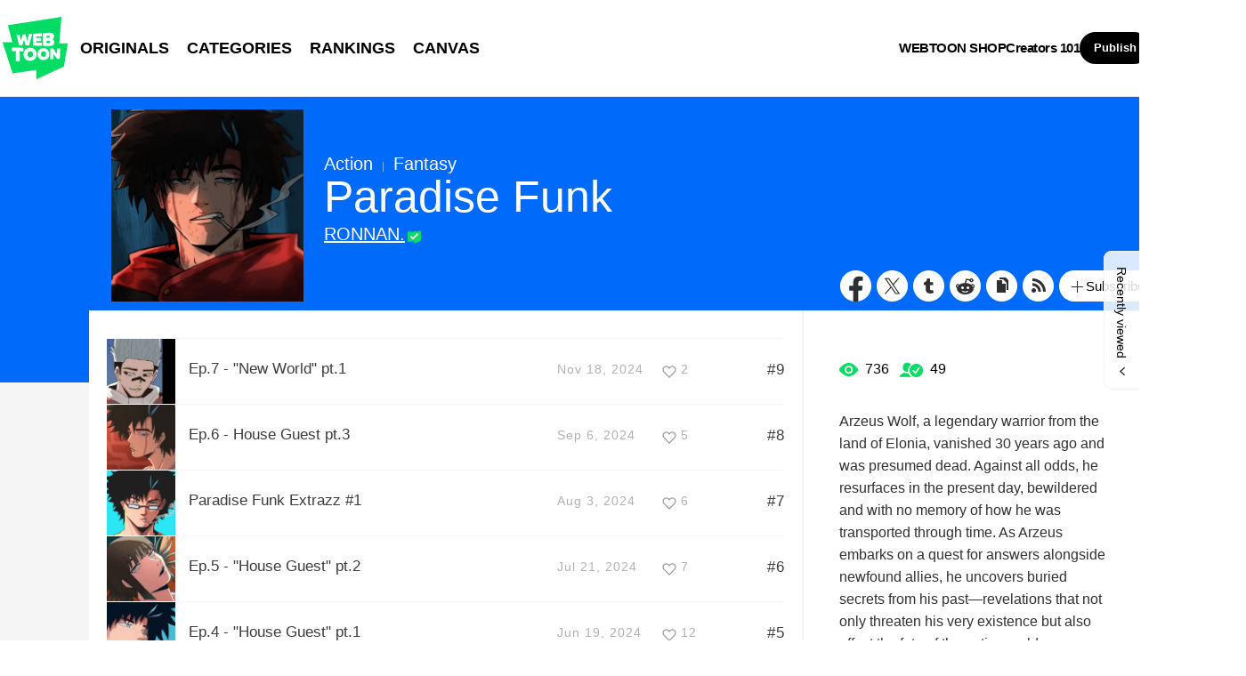

--- FILE ---
content_type: text/html;charset=UTF-8
request_url: https://www.webtoons.com/en/canvas/paradise-funk/list?title_no=845181
body_size: 10499
content:














<!doctype html>
<html lang="en">
<head>


<title>Paradise Funk | WEBTOON</title>
<meta name="keywords" content="Paradise Funk, Action, WEBTOON"/>
<meta name="description" content="Read Paradise Funk Now! Digital comics on WEBTOON, Arzeus Wolf, a legendary warrior from the land of Elonia, vanished 30 years ago and was presumed dead. Against all odds, he resurfaces in the present day, bewildered and with no memory of how he was transported through time. As Arzeus embarks on a quest for answers alongside newfound allies, he uncovers buried secrets from his past—revelations that not only threaten his very existence but also affect the fate of the entire world.. Action, available online for free."/>
<link rel="canonical" href="https://www.webtoons.com/en/canvas/paradise-funk/list?title_no=845181" />
<link rel="alternate" media="only screen and (max-width: 640px)" href="https://m.webtoons.com/en/canvas/paradise-funk/list?title_no=845181"/>












<meta charset="utf-8">
<meta http-equiv="X-UA-Compatible" content="IE=edge"/>
<link rel="shortcut icon" href="https://webtoons-static.pstatic.net/image/favicon/favicon.ico?dt=2017082301" type="image/x-icon">





	
	
	
	
	
	


<link rel="stylesheet" type="text/css" href="/static/bundle/linewebtoon-43a5c53e193a2cc28f60.css">




<script type="text/javascript">
	window.__headerState__ = {
		domain: "www.webtoons.com",
		phase : "release",
		languageCode: "en",
		cssCode: "en",
		cssCodePrefix: "",
		gaTrackingId: "UA-57082184-1",
		ga4TrackingId: "G-ZTE4EZ7DVX",
		contentLanguage: "ENGLISH",
		contentLanguageCode : 'en',
		gakSerName: "gak.webtoons.com",
		gakPlatformName: "WEB_PC",
		serviceZone: 'GLOBAL',
		facebookAdId: "",
		lcsServer: 'lcs.loginfra.com',
		browserType : "CHROME",
		gaPageName : "",
		googleAdsState : {
			gadWebtoonReadEvent : "",
			title : "Paradise Funk",
			titleNo : "845181",
			episodeNo : "",
			gadConversion : {
				"th": [{
					// GAD 태국 광고 계정 1
					conversionId: "AW-761239969", // AW-CONVERSION_ID : Google Ads 계정에 고유한 전환 ID
					conversionLabel: "yhf1CLXkr-0CEKGz_uoC" // AW-CONVERSION_LABEL : 각 전환 액션에 고유하게 부여되는 전환 라벨
				}, {
					// GAD 태국 광고 계정 2
					conversionId: "AW-758804776",
					conversionLabel: "GzVDCNuRsO0CEKji6ekC"
				}]
				// 언어가 추가되면 배열로 넣음
			}
		},
		afPbaKey: "fe890007-9461-4b38-a417-7611db3b631e",
	}

	let lcs_SerName = window.lcs_SerName = window.__headerState__.lcsServer;
</script>
<script type="text/javascript" src="/static/bundle/common/cmp-02e4d9b29cd76218fcac.js" charset="utf-8"></script>
<script type="text/javascript" src="/static/bundle/header-2913b9ec7ed9d63f1ed4.js" charset="utf-8"></script>
<script type="text/javascript" src="/static/bundle/common/header-b02ac0d8615a67cbcd5f.js" charset="utf-8"></script>

<meta property="og:title" content="Paradise Funk" />
<meta property="og:type" content="com-linewebtoon:webtoon" />
<meta property="og:url" content="https://www.webtoons.com/en/canvas/paradise-funk/list?title_no=845181" />
<meta property="og:site_name" content="www.webtoons.com" />
<meta property="og:image" content="https://swebtoon-phinf.pstatic.net/20240929_153/1727607093790gp3AF_JPEG/thumbnail.jpg" />
<meta property="og:description" content="Arzeus Wolf, a legendary warrior from the land of Elonia, vanished 30 years ago and was presumed dead. Against all odds, he resurfaces in the present day, bewildered and with no memory of how he was transported through time. As Arzeus embarks on a quest for answers alongside newfound allies, he uncovers buried secrets from his past&mdash;revelations that not only threaten his very existence but also affect the fate of the entire world." />
<meta property="com-linewebtoon:webtoon:author" content="RONNAN." />

<meta name="twitter:card" content="summary"/>
<meta name="twitter:site" content="@LINEWebtoon"/>
<meta name="twitter:image" content="https://swebtoon-phinf.pstatic.net/20240929_153/1727607093790gp3AF_JPEG/47e3d098-6c14-4ad7-99c5-c934e231690e16490405121224155096.jpg"/>
<meta name="twitter:description" content="Arzeus Wolf, a legendary warrior from the land of Elonia, vanished 30 years ago and was presumed dead. Against all odds, he resurfaces in the present day, bewildered and with no memory of how he was transported through time. As Arzeus embarks on a quest for answers alongside newfound allies, he uncovers buried secrets from his past&mdash;revelations that not only threaten his very existence but also affect the fate of the entire world."/>
<meta property="al:android:url" content="linewebtoon://episodeList/challenge?titleNo=845181"/>
<meta property="al:android:package" content="com.naver.linewebtoon"/>
<meta property="al:android:app_name" content="LINE WEBTOON"/>
<meta name="twitter:app:name:googleplay" content="LINE WEBTOON"/>
<meta name="twitter:app:id:googleplay" content="com.naver.linewebtoon"/>
<meta name="twitter:app:url:googleplay" content="linewebtoon://episodeList/challenge?titleNo=845181"/>
<meta property="al:ios:url" content="linewebtoon://episodeList/challenge?titleNo=845181" />
<meta property="al:ios:app_store_id" content="894546091" />
<meta property="al:ios:app_name" content="LINE WEBTOON" />
<meta name="twitter:app:name:iphone" content="LINE WEBTOON"/>
<meta name="twitter:app:id:iphone" content="894546091"/>
<meta name="twitter:app:url:iphone" content="linewebtoon://episodeList/challenge/titleNo=845181"/>
<meta name="twitter:app:name:ipad" content="LINE WEBTOON"/>
<meta name="twitter:app:id:ipad" content="894546091"/>
<meta name="twitter:app:url:ipad" content="linewebtoon://episodeList/challenge?titleNo=845181"/>
</head>
<body class="en">

<div id="wrap">
	


















<!-- skip navigation -->
<div id="u_skip">
	<a href="#content" onclick="document.getElementById('content').tabIndex=-1;document.getElementById('content').focus();return false;"><span>skip to content</span></a>
</div>
<!-- //skip navigation -->

<!-- header -->
<header id="header" class="">
	<div class="header_inner">
		<div class="header_left">
			<a href="https://www.webtoons.com/en/" class="btn_logo" onclick='return publishGakPageEvent("GNB_FOR_YOU_TAB_CLICK") && publishGa4Event("gnb_home_click", "{\"contents_language\": \"EN\"}")'><span class="blind">WEBTOON</span></a>
			<p class="blind">MENU</p>
			
			<ul class="lnb " role="navigation">
				<li>
					
					
					<a href="https://www.webtoons.com/en/originals" class="link"  onclick='return publishGakPageEvent("GNB_ORIGINALS_TAB_TAB_CLICK") && publishGa4Event("gnb_originals_click", "{\"contents_language\": \"EN\"}")'>ORIGINALS</a>
				</li>
				<li>
					<a href="https://www.webtoons.com/en/genres" class="link"  onclick='return publishGakPageEvent("GNB_GENRE_CLICK") && publishGa4Event("gnb_genres_click", "{\"contents_language\": \"EN\"}")'>CATEGORIES</a>
				</li>
				<li>
					<a href="https://www.webtoons.com/en/ranking" class="link"  onclick='return publishGakPageEvent("GNB_RANKING_CLICK") && publishGa4Event("gnb_rankings_click", "{\"contents_language\": \"EN\"}")'>RANKINGS</a>
				</li>
				
				<li>
					<a href="https://www.webtoons.com/en/canvas" class="link"  onclick='return publishGakPageEvent("GNB_CANVAS_TAB_CLICK") && publishGa4Event("gnb_canvas_click", "{\"contents_language\": \"EN\"}")'>CANVAS</a>
				</li>
				
			</ul>
			
		</div>
		<div class="header_right">
			
			<a href="https://shop.webtoon.com" id="webshopLink" class="link_menu" onclick='return publishGakPageEvent("GNB_WEBTOONSHOP_CLICK") && publishGa4Event("gnb_webtoonshop_click", "{\"contents_language\": \"EN\"}")'>WEBTOON SHOP</a>
			
			
			
			<a href="https://www.webtoons.com/en/creators101/webtoon-canvas" class="link_menu" onclick='return publishGakPageEvent("GNB_CREATOR101_CLICK") && publishGa4Event("gnb_creator101_click", "{\"contents_language\": \"EN\"}")'>Creators 101</a>
			
			<div class="util_cont">
				
				<a href="#" class="link_publish" id="btnPublish" onclick='return publishGakPageEvent("GNB_PUBLISH_CLICK") && publishGa4Event("gnb_publish_click", "{\"contents_language\": \"EN\"}")'>Publish</a>
				
				<div class="login_cont">
					
					<button type="button" class="link_login" id="btnLogin" aria-haspopup="dialog">Log In</button>
					
					<button type="button" class="link_login" id="btnLoginInfo" aria-expanded="false" style="display: none;"></button>	
					<div class="ly_loginbox" id="layerMy">
						<button type="button" title="Close" class="login_name _btnClose">Close the Login window</button>
					</div>
				</div>
				<div class="search_cont">
					<button class="btn_search _btnSearch"><span class="blind">Search</span></button>
					
					<div class="search_area _searchArea">
						<div class="input_box _inputArea">
							<input type="text" class="input_search _txtKeyword" role="combobox" aria-expanded="false" aria-haspopup="listbox" aria-owns="gnb_search_box" aria-autocomplete="list" aria-activedescendant aria-label="Search series or creators" placeholder="Search series or creators">
							<a href="#" class="btn_delete_search _btnDelete" style="display: none;">Delete</a>
						</div>
						
						<ul id="gnb_search_box" role="listbox" class="ly_autocomplete _searchLayer" style="display:none">
						</ul>
					</div>
				</div>
			</div>
		</div>
	</div>
</header>
<!-- //header -->


	<!-- container -->
    <div id="container" role="main" class="bg">
		<!-- content -->
        <div id="content">
        	<!-- [D] 백그라운드 이미지는 style로 이미지 경로 넣어주세요 -->
        <div class="detail_bg g_action"></div>
        	<div class="cont_box">
        		<!-- [D] 흰색 버전:type_white / 검은색(파란색) 버전:type_black / 챌린지리그:type_white -->
				<div class="detail_header challenge">
				<span class="thmb">
					<span id="chal_bg_skin" class="skin g_action"></span>
					<img src="https://webtoon-phinf.pstatic.net/20240929_153/1727607093790gp3AF_JPEG/47e3d098-6c14-4ad7-99c5-c934e231690e16490405121224155096.jpg" width="216" height="216" alt="Paradise Funk action comic">
				</span>
					<div class="info challenge">
						<p class="genre">Action</p>
						
						<p class="genre"><span class="bar"></span>Fantasy</p>
						
						
						



						
						<h3 class="subj _challengeTitle">
								Paradise Funk
						</h3>
						<div class="author_area">
							
							
							<a href="https://www.webtoons.com/p/community/en/u/n6t3x" class="author">RONNAN.</a>
							
							
							
						</div>
					</div>
					<span class="valign"></span>
					<div class="spi_wrap">
						<ul class="spi_area">
							<li><a href="#" class="ico_facebook" title="Facebook" onclick="return false;">Facebook</a></li>
						
							<li><a href="#" class="ico_twitter" title="X" onclick="return false;">X</a></li>
						
							<li><a href="#" class="ico_tumblr" title="Tumblr" onclick="return false;">Tumblr</a></li>
							<li><a href="#" class="ico_reddit" title="Reddit" onclick="return false;">Reddit</a></li>
						
						<li class="relative">
							<a href="#" class="ico_copy" title="URL COPY" onclick="return false;" style="cursor:pointer">URL COPY</a>
							<div class="ly_area _copyInfo">
								<span class="ly_cont">The URL has been copied.<br>Paste(Ctrl+V) it in the desired location.</span>
								<span class="ico_arr dn"></span>
							</div>
						</li>
						
						<li><a href="https://www.webtoons.com/en/challenge/paradise-funk/rss?title_no=845181" class="ico_rss" title="Rss">Rss</a></li>
						
						<li class="relative">
							<a href="#" class="btn_favorite _favorites" data-page-source="EpisodeList" onclick="return false;"><span class="ico_plus4"></span>Subscribe</a>
							<div class="ly_area">
								<span class="ly_cont _addFavorite">Subscribed to your list</span>
								<span class="ly_cont _removeFavorite" style="display:none">Unsubscribed for your list</span>
								<span class="ly_cont _overLimitFavorite" style="display:none">You can subscribe up to 500 CANVAS series.</span>
								<span class="ico_arr dn"></span>
							</div>
						</li>
						</ul>
					</div>
				</div>
				<div class="detail_body challenge" >
					<div class="detail_lst">
						<!-- 앱 설치 안내 영역 -->
						
						<!-- //앱 설치 안내 영역 -->
						
						<ul id="_listUl">
						
						<li class="_episodeItem" id="episode_22" data-episode-no="22">
						
						<a href="https://www.webtoons.com/en/canvas/paradise-funk/ep7-new-world-pt1/viewer?title_no=845181&episode_no=22">
								<span class="thmb">
									<img src="https://webtoon-phinf.pstatic.net/20240824_255/17244586455415JwSn_JPEG/9b66eb6d-322c-491b-a91f-98de4248f3f517749352211755087598.jpg?type=f160_151" width="77" height="73" alt="Ep.7 - &quot;New World&quot; pt.1">
								</span>
								<span class="subj"><span>Ep.7 - &quot;New World&quot; pt.1</span></span>
								<span class="manage_blank"></span>
								<span class="date">
								Nov 18, 2024
								</span>
								
							
								<span class="like_area _likeitArea"><em class="ico_like _btnLike _likeMark">like</em>2</span>
								<span class="tx">#9</span>
							</a>
							<span class="manage">
								
								<a href="#" data-episode-no="22" class="btn_type6 _btnEpisodeEdit">EDIT</a>
							</span>

						</li>
						
						<li class="_episodeItem" id="episode_21" data-episode-no="21">
						
						<a href="https://www.webtoons.com/en/canvas/paradise-funk/ep6-house-guest-pt3/viewer?title_no=845181&episode_no=21">
								<span class="thmb">
									<img src="https://webtoon-phinf.pstatic.net/20240806_198/1722939965506mzOBX_JPEG/b1502a99-c065-483d-a260-cf8d40389ef01644198277121408060.jpg?type=f160_151" width="77" height="73" alt="Ep.6 - House Guest pt.3">
								</span>
								<span class="subj"><span>Ep.6 - House Guest pt.3</span></span>
								<span class="manage_blank"></span>
								<span class="date">
								Sep 6, 2024
								</span>
								
							
								<span class="like_area _likeitArea"><em class="ico_like _btnLike _likeMark">like</em>5</span>
								<span class="tx">#8</span>
							</a>
							<span class="manage">
								
								<a href="#" data-episode-no="21" class="btn_type6 _btnEpisodeEdit">EDIT</a>
							</span>

						</li>
						
						<li class="_episodeItem" id="episode_20" data-episode-no="20">
						
						<a href="https://www.webtoons.com/en/canvas/paradise-funk/paradise-funk-extrazz-1/viewer?title_no=845181&episode_no=20">
								<span class="thmb">
									<img src="https://webtoon-phinf.pstatic.net/20240905_77/1725540792845IrzS2_PNG/57cf9621-438b-4ca5-bf57-f079adad1b5e7208505781042822729.png?type=f160_151" width="77" height="73" alt="Paradise Funk Extrazz #1">
								</span>
								<span class="subj"><span>Paradise Funk Extrazz #1</span></span>
								<span class="manage_blank"></span>
								<span class="date">
								Aug 3, 2024
								</span>
								
							
								<span class="like_area _likeitArea"><em class="ico_like _btnLike _likeMark">like</em>6</span>
								<span class="tx">#7</span>
							</a>
							<span class="manage">
								
								<a href="#" data-episode-no="20" class="btn_type6 _btnEpisodeEdit">EDIT</a>
							</span>

						</li>
						
						<li class="_episodeItem" id="episode_18" data-episode-no="18">
						
						<a href="https://www.webtoons.com/en/canvas/paradise-funk/ep5-house-guest-pt2/viewer?title_no=845181&episode_no=18">
								<span class="thmb">
									<img src="https://webtoon-phinf.pstatic.net/20240721_187/1721521347026H2k9E_JPEG/833b318c-9b6a-4614-a9d1-ad3eb0b724eb6451408220139137754.jpg?type=f160_151" width="77" height="73" alt="Ep.5 - &quot;House Guest&quot; pt.2">
								</span>
								<span class="subj"><span>Ep.5 - &quot;House Guest&quot; pt.2</span></span>
								<span class="manage_blank"></span>
								<span class="date">
								Jul 21, 2024
								</span>
								
							
								<span class="like_area _likeitArea"><em class="ico_like _btnLike _likeMark">like</em>7</span>
								<span class="tx">#6</span>
							</a>
							<span class="manage">
								
								<a href="#" data-episode-no="18" class="btn_type6 _btnEpisodeEdit">EDIT</a>
							</span>

						</li>
						
						<li class="_episodeItem" id="episode_14" data-episode-no="14">
						
						<a href="https://www.webtoons.com/en/canvas/paradise-funk/ep4-house-guest-pt1/viewer?title_no=845181&episode_no=14">
								<span class="thmb">
									<img src="https://webtoon-phinf.pstatic.net/20240312_206/1710207623537SEaEv_JPEG/12c9da92-c665-440c-81a1-e1029cb7a2102619664925448243568.jpg?type=f160_151" width="77" height="73" alt="Ep.4 - &quot;House Guest&quot; pt.1">
								</span>
								<span class="subj"><span>Ep.4 - &quot;House Guest&quot; pt.1</span></span>
								<span class="manage_blank"></span>
								<span class="date">
								Jun 19, 2024
								</span>
								
							
								<span class="like_area _likeitArea"><em class="ico_like _btnLike _likeMark">like</em>12</span>
								<span class="tx">#5</span>
							</a>
							<span class="manage">
								
								<a href="#" data-episode-no="14" class="btn_type6 _btnEpisodeEdit">EDIT</a>
							</span>

						</li>
						
						<li class="_episodeItem" id="episode_13" data-episode-no="13">
						
						<a href="https://www.webtoons.com/en/canvas/paradise-funk/ep-3-goldtooth-arena-pt2/viewer?title_no=845181&episode_no=13">
								<span class="thmb">
									<img src="https://webtoon-phinf.pstatic.net/20240312_250/1710207514108oh3W0_JPEG/11edd37f-fef5-4627-8b4d-b5b2a3d1a8e1511776516415686665.jpg?type=f160_151" width="77" height="73" alt="Ep 3. - &quot;Goldtooth Arena&quot; pt.2">
								</span>
								<span class="subj"><span>Ep 3. - &quot;Goldtooth Arena&quot; pt.2</span></span>
								<span class="manage_blank"></span>
								<span class="date">
								Apr 30, 2024
								</span>
								
							
								<span class="like_area _likeitArea"><em class="ico_like _btnLike _likeMark">like</em>10</span>
								<span class="tx">#4</span>
							</a>
							<span class="manage">
								
								<a href="#" data-episode-no="13" class="btn_type6 _btnEpisodeEdit">EDIT</a>
							</span>

						</li>
						
						<li class="_episodeItem" id="episode_12" data-episode-no="12">
						
						<a href="https://www.webtoons.com/en/canvas/paradise-funk/ep2-goldtooth-arena-pt1/viewer?title_no=845181&episode_no=12">
								<span class="thmb">
									<img src="https://webtoon-phinf.pstatic.net/20240312_204/1710207359646Wlfkx_JPEG/45489f0f-d7ab-444d-ad64-f3c7534af31d16392310973352647152.jpg?type=f160_151" width="77" height="73" alt="Ep.2 - &quot;Goldtooth Arena&quot; pt.1">
								</span>
								<span class="subj"><span>Ep.2 - &quot;Goldtooth Arena&quot; pt.1</span></span>
								<span class="manage_blank"></span>
								<span class="date">
								Apr 4, 2024
								</span>
								
							
								<span class="like_area _likeitArea"><em class="ico_like _btnLike _likeMark">like</em>13</span>
								<span class="tx">#3</span>
							</a>
							<span class="manage">
								
								<a href="#" data-episode-no="12" class="btn_type6 _btnEpisodeEdit">EDIT</a>
							</span>

						</li>
						
						<li class="_episodeItem" id="episode_11" data-episode-no="11">
						
						<a href="https://www.webtoons.com/en/canvas/paradise-funk/ep1-keep-walking-pt2/viewer?title_no=845181&episode_no=11">
								<span class="thmb">
									<img src="https://webtoon-phinf.pstatic.net/20240305_254/17096257898188XGVW_JPEG/45f6ac2a-0b81-4a0d-b756-de90cc405eeb14237113321288139907.jpg?type=f160_151" width="77" height="73" alt="Ep.1- &quot;Keep Walking&quot; pt.2">
								</span>
								<span class="subj"><span>Ep.1- &quot;Keep Walking&quot; pt.2</span></span>
								<span class="manage_blank"></span>
								<span class="date">
								Mar 14, 2024
								</span>
								
							
								<span class="like_area _likeitArea"><em class="ico_like _btnLike _likeMark">like</em>12</span>
								<span class="tx">#2</span>
							</a>
							<span class="manage">
								
								<a href="#" data-episode-no="11" class="btn_type6 _btnEpisodeEdit">EDIT</a>
							</span>

						</li>
						
						<li class="_episodeItem" id="episode_5" data-episode-no="5">
						
						<a href="https://www.webtoons.com/en/canvas/paradise-funk/ep0-keep-walking-pt1/viewer?title_no=845181&episode_no=5">
								<span class="thmb">
									<img src="https://webtoon-phinf.pstatic.net/20231105_153/1699178294111ytQkd_JPEG/df2ddcf0-356e-4363-8243-350ad967d4033571377677876059514.jpg?type=f160_151" width="77" height="73" alt="Ep.0 - &quot;Keep Walking&quot; pt.1">
								</span>
								<span class="subj"><span>Ep.0 - &quot;Keep Walking&quot; pt.1</span></span>
								<span class="manage_blank"></span>
								<span class="date">
								Mar 1, 2024
								</span>
								
							
								<span class="like_area _likeitArea"><em class="ico_like _btnLike _likeMark">like</em>20</span>
								<span class="tx">#1</span>
							</a>
							<span class="manage">
								
								<a href="#" data-episode-no="5" class="btn_type6 _btnEpisodeEdit">EDIT</a>
							</span>

						</li>
						
						</ul>
						
						<div class="paginate">
							
							
                

							
        
                <a href='#' aria-current="true" onclick='return false;'><span class='on'>1</span></a>

							
                

							

						</div>
						
					</div>
					<div class="aside detail v2" id="_asideDetail">
						<ul class="grade_area">
							<li>
								<span class="ico_view">view</span>
								<em class="cnt">736</em>
							</li>
							<li>
								<span class="ico_subscribe">subscribe</span>
								<em class="cnt">49</em>
							</li>
						</ul>
						
						<p class="summary">Arzeus Wolf, a legendary warrior from the land of Elonia, vanished 30 years ago and was presumed dead. Against all odds, he resurfaces in the present day, bewildered and with no memory of how he was transported through time. As Arzeus embarks on a quest for answers alongside newfound allies, he uncovers buried secrets from his past&mdash;revelations that not only threaten his very existence but also affect the fate of the entire world.</p>

						
							<p class="age_text">
								
								This series is rated Young Adult. Please review the Content Ratings page for more information.
							</p>
						
						

						<div class="aside_btn">
							<a href="#" class="btn_type7" id="continueRead" style="display:none;">Continue reading<span class="ico_arr21"></span></a>

							
							<a href="https://www.webtoons.com/en/canvas/paradise-funk/ep0-keep-walking-pt1/viewer?title_no=845181&episode_no=5" class="btn_type7" id="_btnEpisode">First episode<span class="ico_arr21"></span></a>
							
						</div>

						
					</div>
				</div>
			</div>
		</div>
		<!-- //conent -->
    </div>
	<!-- //container -->

	<hr>
	






	<footer id="footer">
		
		<div class="go_top" id="_topBtn" style="display:none;">
			<a href="#" title="Go Top" class="btn_top">
				Go Top
			</a>
		</div>
		
		<div class="notice_area" id="noticeArea" style="display: none;"></div>
		
		<div class="foot_app">
			<div class="foot_cont">
				<span class="ico_qrcode"><span class="blind">qrcode</span></span>
				<div class="foot_down_msg">
					<p class="txt">Download WEBTOON now!</p>
					<div class="footapp_icon_cont">
						<a href="https://play.google.com/store/apps/details?id=com.naver.linewebtoon&referrer=utm_source%3Dlinewebtoon%26utm_medium%3Dmobileweb" target="_blank" class="btn_google">GET IT on Google Play</a>
						<a href="https://itunes.apple.com/app/line-webtoon/id894546091?mt=8" target="_blank" class="btn_ios">Download on the App Store</a>
					</div>
				</div>
			</div>
		</div>
		
		<ul class="foot_sns">
			
			<li><a href="https://www.facebook.com/webtoonofficial/" target="_blank" class="btn_foot_facebook">facebook</a></li>
			
			<li><a href="https://www.instagram.com/webtoonofficial/" target="_blank" class="btn_foot_instagram">instagram</a></li>
			
			<li><a href="https://x.com/webtoonofficial" target="_blank" class="btn_foot_twitter">twitter</a></li>
			
			<li><a href="https://www.youtube.com/webtoonofficial" target="_blank" class="btn_foot_youtube">youtube</a></li>
			
		</ul>
		
		<ul class="foot_menu _footer">
			
			
			<li><a href="https://about.webtoon.com">About</a></li>
			
			
			
			
			<li><a href="https://webtoon.zendesk.com/hc/en-us/requests/new" rel="nofollow" target="_blank">Feedback</a></li>
			
			
			<li><a href="https://webtoon.zendesk.com/hc/en-us" rel="nofollow" target="_blank">Help</a></li>
			<li><a href="https://www.webtoons.com/en/terms">Terms</a></li>
			<li><a href="https://www.webtoons.com/en/terms/privacyPolicy">Privacy</a></li>
			
			
			
			<li class="gdprFooter" style="display: none"><a href="https://www.webtoons.com/en/consentsManagement">Personal Data</a></li>
			
			
			
			<li><a href="https://www.webtoons.com/en/advertising">Advertise</a></li>
			
			
			
			<li class="ccpaFooter" style="display: none"><a href="https://www.webtoons.com/en/terms/dnsmpi">Do Not Sell or Share My Personal Information</a></li>
			
			
			<li><a href="https://jobs.lever.co/wattpad" target="_blank">Career</a></li>
			
			
			<li><a href="https://www.webtoons.com/en/contact">Contact</a></li>
			
			<li class="language" id="languageArea">
				
				<button type="button" aria-expanded="false" class="lk_lang _selectedLanguage"><span class="blind">change language</span><span class="_selectedLanguageText"></span></button>
				<ul class="ly_lang _languageList">
					<li class="on"><a href="#" class="ver_en _en _language" data-content-language="en" data-locale="en" aria-current="true">English</a></li>
					<li ><a href="#" class="ver_tw _zh-hant _language" data-content-language="zh-hant" data-locale="zh-TW" aria-current="false">中文 (繁體)</a></li>
					<li ><a href="#" class="ver_th _th _language" data-content-language="th" data-locale="th-TH" aria-current="false">ภาษาไทย</a></li>
					<li ><a href="#" class="ver_id _id _language" data-content-language="id" data-locale="id" aria-current="false">Indonesia</a></li>
					<li ><a href="#" class="ver_es _es _language" data-content-language="es" data-locale="es" aria-current="false">Español</a></li>
					<li ><a href="#" class="ver_fr _fr _language" data-content-language="fr" data-locale="fr" aria-current="false">Français</a></li>
					<li ><a href="#" class="ver_de _de _language" data-content-language="de" data-locale="de" aria-current="false">Deutsch</a></li>
				</ul>
			</li>
		</ul>
		
		<p class="foot_logo"><span class="ico_foot_logo">WEBTOON</span></p>
		
			
			
				<p class="copyright"><a>ⓒ NAVER WEBTOON Ltd.</a></p>
			
		
	</footer>
	

	




<script type="text/javascript" src="/static/bundle/vendor-1d04173e9d24d2e383ae.js" charset="utf-8"></script>








<script type="text/javascript">

window.defaultErrorMessage = {
	'alert.error.no_internet_connection' : 'No Internet Connection.\nPlease check the network connection.',
	'alert.error.invalid_input' : 'Invalid input value.',
	'alert.error.unknown' : 'Unknown error has occurred. Please try again in a moment.'
};
window.__commonScriptState__ = {
	contentLanguage : 'ENGLISH',
	contentLanguageCode : "en",
	browserType : "CHROME",
	countryCode : "US",
	isNotNoticePage : true,
	domain : 'www.webtoons.com',
	recentBarParam : {
		imgDomain : 'https://webtoon-phinf.pstatic.net',
		language : 'en',
		title : 'Recently viewed',
		domain : 'www.webtoons.com',
		contentLanguage : 'en'
	},
	noticeParam : {
		domain : "www.webtoons.com",
		contentLanguageCode : "en",
		messages : {
			"menu.notice" : "Notice"
		}
	},
	loginOptions: {
		isAuthorPublishLogin: false,
		authorPublishDescLinkUrl: "https://www.webtoons.com/en/creators101/webtoon-canvas",
		availableSnsList: ["GOOGLE","APPLE","FACEBOOK","LINE","TWITTER"],
		messages: {
			"login.default.component.default.title": 'Log in now and enjoy free comics',
			"login.default.component.default.desc": 'Start reading thousands of free comics with other fans and creators!',
			"login.default.component.email.button": 'Continue with Email',
			"login.default.component.sns.button.GOOGLE": 'Continue with Google',
			"login.default.component.sns.button.APPLE": 'Continue with Apple',
			"login.default.component.sns.button.FACEBOOK": 'Continue with Facebook',
			"login.default.component.sns.button.LINE": 'Continue with LINE',
			"login.default.component.sns.button.TWITTER": 'Continue with X',
			"alert.error.invalid_input": 'Invalid input value.',
			"alert.error.unknown": 'Unknown error has occurred. Please try again in a moment.',
		},
		emailLoginOptions: {
			captchaKey: "",
			emailLoginUrl: "https://www.webtoons.com/member/login/doLoginById",
			messages: {
				"alert.error.unknown": 'Unknown error has occurred. Please try again in a moment.',
				"button.login": 'Log In',
				"menu.back": 'Back',
				"login.email.component.title": 'Email Login',
				"login.email.component.email_input.label": 'EMAIL ADDRESS',
				"login.email.component.email_input.placeholder": 'Enter Email Address',
				"login.email.component.email_input.warn.please_check": 'Please check your email address again.',
				"login.email.component.password_input.label": 'PASSWORD',
				"login.email.component.password_input.placeholder": 'Enter Password',
				"login.email.component.password_input.button.show_password": 'show password',
				"login.email.component.password_input.warn.please_check": 'Please check your password again.',
				"login.email.component.password_input.warn.incorrect_multiple_times": 'You have entered an incorrect password over 5 times.',
				"login.email.component.password_input.warn.max_length": 'Passwords can be up to 16 characters.',
				"login.email.component.captcha_input.placeholder": 'Enter what appears above',
				"login.email.component.captcha_input.button.reload": 'captcha reload',
				"login.email.component.message.influent.sign_up": 'Don\'t have an account?',
				"message.login.forget_password": 'Forgot Password?',
				"button.signup": 'Sign Up',
			},
		},
	},
	gdprCookieBannerMessages : {
		'gdpr.cookie_agreement_banner.desc' : 'WEBTOON uses cookies necessary for authentication and security purposes. We would also like to use optional cookies to provide personalized content and to improve our services based on how you use such services. You can accept or refuse all optional cookies by clicking on the relevant buttons below or you can manage the use of optional cookies by clicking on the \'Cookie Settings\' button. For more information on cookies, please read our \u003Ca href=\"https:\/\/www.webtoons.com\/en\/terms\/cookiePolicy\" target=\"_blank\"\u003ECookie Policy\u003C\/a\u003E.',
		'gdpr.cookie_agreement_banner.agree' : 'I Agree.',
		'gdpr.cookie_agreement_banner.cookie_setting' : 'Cookie Settings'
	},
	ccpaCookieBannerMessages : {
		'ccpa.cookie_agreement_banner.desc' : 'I agree that WEBTOON may process my personal information in accordance with the WEBTOON \u003Ca href=\"https:\/\/www.webtoons.com\/en\/terms\/privacyPolicy\" target=\"_blank\"\u003EPrivacy Policy\u003C\/a\u003E and that my personal information may be disclosed to trusted third parties of WEBTOON for advertising and marketing purposes. I confirm that I am authorized to provide this consent. The use of data can be managed in the \u003Ca href=\"https:\/\/www.webtoons.com\/en\/cookieSetting\"\u003ECookie Settings\u003C\/a\u003E and\/or at the link below.\u003Cbr\u003E',
		'ccpa.cookie_agreement_banner.desc.do_not_sell' : 'Do Not Sell or Share My Personal Information',
		'ccpa.cookie_agreement_banner.title' : 'Consent to Third Party Advertising and Marketing',
		'ccpa.cookie_agreement_banner.confirm' : 'Confirm',
	},
	gdprChildProtectionPopupMessages : {
		'gdpr.child_protection_popup.challenge.header' : 'CANVAS is unavailable to children under the age of 16 residing in Germany.',
		'gdpr.child_protection_popup.challenge.desc' : 'In order to comply with the German Youth Protection Law, the use of CANVAS has been restricted. Please refer to our \u003Ca href=\"https:\/\/webtoon.zendesk.com\/hc\/en-us\/articles\/4402125154580-What-content-will-be-unavailable-to-children-under-the-age-of-16-residing-in-Germany\" target=\"_blank\"\u003EHelp\u003C\/a\u003E section for more information.',
		'button.ok' : 'OK'
	},
	policyAgreePopupParam : {
		domain : "www.webtoons.com",
		contentLanguageCode : "en",
		messages : {
			'policy.popup.title' : 'Greetings from\u003Cbr\u003E NAVER WEBTOON Ltd.',
			'policy.popup.text' : 'To fully enjoy our service, you must agree to the new and updated Terms of Use and Privacy Policy.',
			'policy.popup.desc' : 'I agree to the {tou} and {pp} of WEBTOON.',
			'policy.popup.desc.tou' : 'Terms of Use',
			'policy.popup.desc.pp' : 'Privacy Policy',
			'policy.popup.caution' : 'Check above to proceed.',
			'policy.popup.submit' : 'Done',
			'policy.popup.cancel' : 'Cancel',
			'policy.popup.cancel.continue' : 'Continue without logging in',
			'policy.popup.text_for_gdpr' : 'To fully enjoy our service, you must agree to the new and updated Terms of Use.',
			'policy.popup.desc_for_gdpr' : 'I agree to the {tou} of WEBTOON.',
			'policy.popup.desc_for_gdpr_privacy' : 'Please see our new and updated {pp}.',
		}
	},
	canvasToUAgreePopupParam : {
		domain : "www.webtoons.com",
		contentLanguageCode : "en",
		messages : {
			'canvas.tou.popup.title' : 'Updated Terms of Use',
			'canvas.tou.popup.text' : 'We\'ve updated the WEBTOON CANVAS Terms of Use.',
			'canvas.tou.popup.desc' : 'I agree to the {0} of WEBTOON. (Required)',
			'canvas.tou.popup.desc.canvasToU' : 'CANVAS Terms of Use',
			'canvas.tou.popup.caution' : 'Check above to proceed.',
			'policy.popup.submit' : 'Done',
			'canvas.tou.popup.postpone' : 'Not now',
		}
	},
	ssoReloginPopupParam: {
		domain : "www.webtoons.com",
		contentLanguageCode : "en",
		messages: {
			'sso_relogin.popup.title': 'Get updates and special offers',
			'sso_relogin.popup.info' : 'Get updates and special offers',
			'sso_relogin.popup.desc' : 'Subscribe to our emails to get updates and exclusive offers. You will receive information from WEBTOON regarding service and marketing emails. If you no longer wish to receive service and marketing emails, you can adjust your settings anytime in WEBTOON \u003E Settings. To learn more about the processing of your personal information, please refer to our \u003Ca href=\"https:\/\/www.webtoons.com\/en\/terms\/privacyPolicy\" class=\"link\" target=\"_blank\"\u003EPrivacy Policy\u003C\/a\u003E.',
			'sso_relogin.popup.subscribe' : 'Subscribe',
			'sso_relogin.popup.cancel' : 'Not Now',
			'sso_relogin.popup.subscribe_confirm.title' : 'Subscribed successfully',
			'sso_relogin.popup.subscribe_confirm.info' : 'Enjoy updates and exclusive offers!',
			'sso_relogin.popup.subscribe_confirm.ok' : 'OK',
		}
	},
}
</script>
<script type="text/javascript" src="/static/bundle/common/commonScript-aa3fb379bacd4bd2954f.js" charset="utf-8"></script>

	




<script>
	window.__gnbState__ = {
		locale: 'en',
		gnbLayerId: '#header',
		message: {
			logoutMessage: 'Are you sure you want to log out?',
			systemErrorMessage: 'Unknown error has occurred. Please try again in a moment.'
		},
		searchParam: {
			locale: 'en',
			message: {
				'confirm.search.delete_history': 'Are you sure you want to delete your recent search history?',
				'message.search.clear': 'Clear Recent Searches',
				'message.search.autocomplete.webtoon': 'Series',
				'message.search.autocomplete.artist': 'Creators',
				'message.search.autocomplete.view_all': 'View All',
				'message.search.autocomplete.close': 'Close'
			},
			imgDomain: 'https://webtoon-phinf.pstatic.net',
			templateParam: {
				imageDomain: "https://webtoon-phinf.pstatic.net",
				messages: {
					'confirm.search.delete_history': 'Are you sure you want to delete your recent search history?',
					'message.search.clear': 'Clear Recent Searches',
					'button.close': 'Close',
					'message.search.no_recent_search': 'No recent search.',
					'message.search.autocomplete.webtoon': 'Series',
					'message.search.autocomplete.artist': 'Creators',
					'message.search.autocomplete.view_all': 'View All',
					'message.search.autocomplete.close': 'Close'
				}
			}
		},
		myLayerParam: {
			domain: "www.webtoons.com",
			contentLanguageCode: "en",
			communityProfileUrl: "",
			isAvailableCoinShop: false,
			supportsAuthorCommunity: true,
			messages: {
				'menu.favorite': 'Subscriptions',
				'menu.dashboard': 'Dashboard',
				'menu.mycomment': 'Comments',
				'menu.creator': 'Following',
				'menu.mypost': 'My Profile Page',
				'menu.account': 'Account',
				'menu.ads': 'Ad Sharing',
				'menu.coin.shop': 'Coin Shop',
				'menu.super_likes' : 'Super Like',
				'button.logout': 'Logout'
			}
		},
		languageCode: 'en',
		childProtectorParams: {
			messages: {
				"main": "This feature is unavailable. Please refer to\u003Cbr\u003Ethe {childpp} for more information.",
				"childpp": "Children’s Privacy Policy",
				"ok": "Close",
			},
			childppLink: "https://www.webtoons.com/en/terms/childrensPrivacyPolicy"
		},
		signUpLayerParam: {
			domain: "www.webtoons.com",
			contentLanguageCode: "en",
			messages: {
				"message.signup.desc": "I agree to WEBTOON\'s \u003Ca href=\"https:\/\/www.webtoons.com\/en\/terms?noLogin=true\" target=\"_blank\"\u003E\n\t\tTerms of Use\n\t\u003C\/a\u003E and \u003Ca href=\"https:\/\/www.webtoons.com\/en\/terms\/privacyPolicy?noLogin=true\" target=\"_blank\"\u003E\n\t\tPrivacy Policy\n\t\u003C\/a\u003E.",
				'message.signup.need_agree': 'Click the check button before submitting.',
				'button.sign_up': 'Submit'
			}
		},
	};
</script>
<script type="text/javascript" src="/static/bundle/common/gnb-eeb5228d7045e81d6139.js" charset="utf-8"></script>

	<script type="text/javascript">
		window.__challengeEpisodeListState__ = {
			title : "Paradise Funk",
			locale : "en_US",
			episodeListParam : {
				titleNo: 845181
				, btnEpisodeText: "Continue reading"
				, language: "en"
				, dashboardPath: "https://www.webtoons.com/en/challenge/dashboardEpisode?titleNo=845181"
				, episodePath: "https://www.webtoons.com/en/canvas/paradise-funk"
				, messages : {
					registerError : "System error!",
					"challenge.contest.can_not_edit" : "You cannot edit or delete your series at this stage of the contest. ",
					"button.dashboard": "DASHBOARD"
				}
				, challengeContestList : []
			},
			shareComponentParam : {
				shareCopyMessage: "The URL has been copied.<br>Paste(Ctrl+V) it in the desired location.",
				serviceZone: "GLOBAL",
				titleNo : 845181,
				isChallenge : true,
				fbRefresh : "1731980004000",
				languageCode : "en",
				childProtectorParams : {
					messages : {
						"main" : "This feature is unavailable. Please refer to\u003Cbr\u003Ethe {childpp} for more information.",
						"childpp" : "Children’s Privacy Policy",
						"ok" : "Close",
					},
					childppLink : "https://www.webtoons.com/en/terms/childrensPrivacyPolicy"
				}
			},
			addFavoriteParam : {
				titleNo: 845181,
				isChallenge : true,
				favoriteButtonHTML : "<em class='ico_plus4'></em>Subscribe",
				alreadyFavoritedButtonHTML : "<em class='ico_plus4'></em>Subscriptions",
				promotionName : '',
				contentRatingSpecApplied: true,
				isMatureTitle: false,
				contentRatingNotYetRated: false,
				contentRatingSet: true,
				matureTitleSupervisorMessages: {
					"common.popup.title.notice": "Notice",
					"viewer.content_rating.notice_popup.desc": "This series contains adult themes and situations and is recommended for mature audiences. Viewer discretion is advised. Proceed to view content?",
					"add_favorite.content_rating.notice_popup.desc" : "This series contains adult themes and situations and is recommended for mature audiences. Viewer discretion is advised. Proceed to subscribe content?",
					"viewer.content_rating.block_popup.desc": "This series is rated Mature and not available on your account. Please review Content Ratings page for more information.",
					"alert.error.unknown": "Unknown error has occurred. Please try again in a moment.",
					"button.ok": "OK",
					"button.yes": "Yes",
					"button.no": "No",
					"viewer.content_rating.not_yet_rated.block_popup.desc": "This series is awaiting a Content Rating assignment from its Creator.\u003Cbr\u003EPlease return once a Content Rating has been assigned to read and interact with this series.",
					"viewer.content_rating.not_yet_rated.notice_popup.desc": "This series is awaiting a Content Rating assignment from its Creator,\u003Cbr\u003Eand may contain adult themes and situations. Viewer discretion is advised.\u003Cbr\u003EProceed to view content?",
					"add_favorite.content_rating.not_yet_rated.notice_popup.desc": "This series is awaiting a Content Rating assignment from its Creator,\u003Cbr\u003Eand may contain adult themes and situations. Viewer discretion is advised.\u003Cbr\u003EProceed to subscribe to content?",
				},
			},
			likeItParam : {
				language : 'en',
				isChallenge : true,
				titleNo : 845181,
				webtoonType : "CHALLENGE",
			},
			
			shareParam : {
				title : "Paradise Funk",
				synopsis : "Arzeus Wolf, a legendary warrior from the land of Elonia, vanished 30 years ago and was presumed dead. Against all odds, he resurfaces in the present day, bewildered and with no memory of how he was transported through time. As Arzeus embarks on a quest for answers alongside newfound allies, he uncovers buried secrets from his past&mdash;revelations that not only threaten his very existence but also affect the fate of the entire world.",
				shareMessage : {
					twitterShareMessage : "Reading #{TITLE_NAME} made my day better.\n {LINK_URL} #WEBTOON",
					tumblrShareTitle : "{TITLE_NAME}",
					redditShareTitle : "{TITLE_NAME} This comic will make your day better!",
					tumblrShareDescription: "{TITLE_SYNOPSIS}\nReading this will make your day better. #{TITLE_NAME} #webcomic #WEBTOON",
					lineShareMessage : "You have to check out {TITLE_NAME} on WEBTOON!"
				},
				messages : {
					"seo.message.default.title" : "WEBTOON"
				}
			},
			logParam: {
				titleNo: 845181
				, title: 'Paradise Funk'
				, representGenre: 'ACTION'
				, contentLang: 'en'
			},
		}
	</script>
	<script type="text/javascript" src="/static/bundle/episodeList/challengeEpisodeList-6858937cef535fb0e139.js" charset="utf-8"></script>
</div>

</body>
</html>
